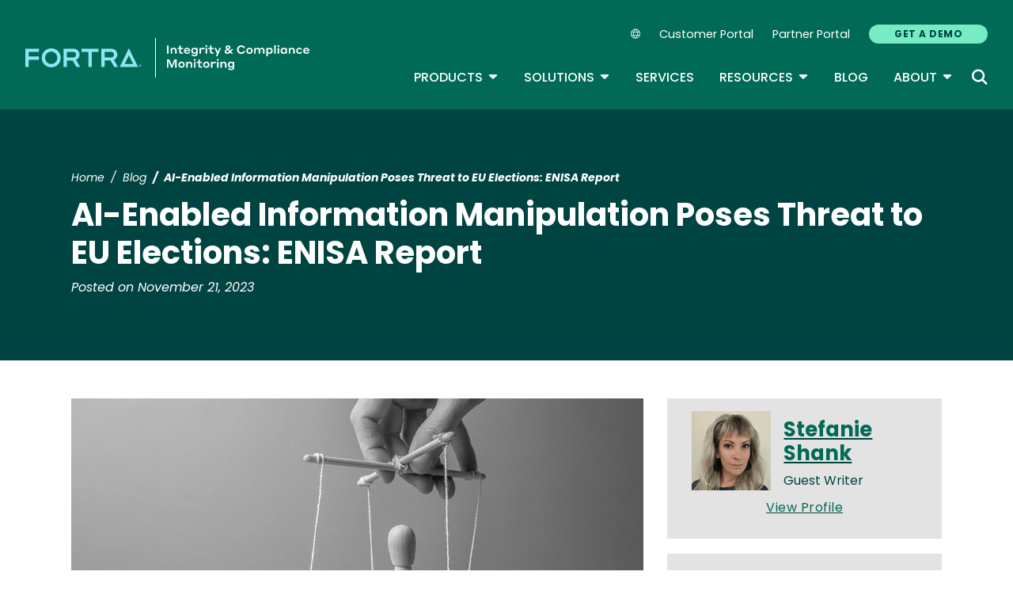

--- FILE ---
content_type: text/html; charset=UTF-8
request_url: https://www.tripwire.com/state-of-security/ai-enabled-information-manipulation-poses-threat-eu-elections-enisa-report
body_size: 14724
content:
<!DOCTYPE html>
<html lang="en" dir="ltr" prefix="og: https://ogp.me/ns#">
<head>
  <meta charset="utf-8" />
<meta name="description" content="ENISA&#039;s 11th Threat Landscape report, released on Oct 19, 2023, reveals rising threats from AI-enabled information manipulation to the integrity of the 2024 European elections." />
<meta name="robots" content="index, follow" />
<link rel="canonical" href="https://www.tripwire.com/state-of-security/ai-enabled-information-manipulation-poses-threat-eu-elections-enisa-report" />
<meta property="og:title" content="AI-Enabled Information Manipulation Poses Threat to EU Elections: ENISA Report" />
<meta property="og:description" content="ENISA&#039;s 11th Threat Landscape report, released on Oct 19, 2023, reveals rising threats from AI-enabled information manipulation to the integrity of the 2024 European elections." />
<meta property="og:image" content="https://www.tripwire.com/sites/default/files/styles/og_image/public/2023-10/ai-enabled-information-manipulation-poses-threat-to-eu-elections.jpg?itok=9ZkHBtuk" />
<meta property="og:image:type" content="image/jpeg" />
<meta property="og:image:width" content="1200" />
<meta property="og:image:height" content="678" />
<meta name="twitter:card" content="summary_large_image" />
<meta name="twitter:title" content="AI-Enabled Information Manipulation Poses Threat to EU Elections: ENISA Report" />
<meta name="twitter:description" content="ENISA&#039;s 11th Threat Landscape report, released on Oct 19, 2023, reveals rising threats from AI-enabled information manipulation to the integrity of the 2024 European elections." />
<meta name="twitter:image" content="https://www.tripwire.com/sites/default/files/styles/og_image/public/2023-10/ai-enabled-information-manipulation-poses-threat-to-eu-elections.jpg?itok=9ZkHBtuk" />
<meta name="Generator" content="Drupal 10 (https://www.drupal.org)" />
<meta name="MobileOptimized" content="width" />
<meta name="HandheldFriendly" content="true" />
<meta name="viewport" content="width=device-width, initial-scale=1, shrink-to-fit=no" />
<meta name="title" content="AI-Enabled Information Manipulation Poses Threat to EU Elections: ENISA Report | Tripwire" />
<meta name="contentgroup1" content="Tripwire" />
<meta name="contentgroup2" content="Tripwire" />
<script type="application/ld+json">{
    "@context": "https://schema.org",
    "@graph": [
        {
            "@context": "https://schema.org",
            "@type": "SiteNavigationElement",
            "@id": "#table-of-contents",
            "name": "Careers",
            "url": "https://www.fortra.com/about/careers"
        },
        {
            "@context": "https://schema.org",
            "@type": "SiteNavigationElement",
            "@id": "#table-of-contents",
            "name": "Newsroom",
            "url": "https://www.fortra.com/about/newsroom"
        },
        {
            "@context": "https://schema.org",
            "@type": "SiteNavigationElement",
            "@id": "#table-of-contents",
            "name": "Leadership",
            "url": "https://www.fortra.com/about/our-leadership-team"
        },
        {
            "@context": "https://schema.org",
            "@type": "SiteNavigationElement",
            "@id": "#table-of-contents",
            "name": "About",
            "url": "https://www.tripwire.com/about"
        },
        {
            "@context": "https://schema.org",
            "@type": "SiteNavigationElement",
            "@id": "#table-of-contents",
            "name": "About",
            "url": "https://www.tripwire.com/about"
        },
        {
            "@context": "https://schema.org",
            "@type": "SiteNavigationElement",
            "@id": "#table-of-contents",
            "name": "Partners",
            "url": "https://www.tripwire.com/about/partner"
        },
        {
            "@context": "https://schema.org",
            "@type": "SiteNavigationElement",
            "@id": "#table-of-contents",
            "name": "Contact Us",
            "url": "https://www.tripwire.com/contact-us"
        },
        {
            "@context": "https://schema.org",
            "@type": "SiteNavigationElement",
            "@id": "#table-of-contents",
            "name": "Industries",
            "url": "https://www.tripwire.com/industries"
        },
        {
            "@context": "https://schema.org",
            "@type": "SiteNavigationElement",
            "@id": "#table-of-contents",
            "name": "Products",
            "url": "https://www.tripwire.com/products"
        },
        {
            "@context": "https://schema.org",
            "@type": "SiteNavigationElement",
            "@id": "#table-of-contents",
            "name": "View all products",
            "url": "https://www.tripwire.com/products"
        },
        {
            "@context": "https://schema.org",
            "@type": "SiteNavigationElement",
            "@id": "#table-of-contents",
            "name": "Tripwire Enterprise",
            "url": "https://www.tripwire.com/products/tripwire-enterprise"
        },
        {
            "@context": "https://schema.org",
            "@type": "SiteNavigationElement",
            "@id": "#table-of-contents",
            "name": "Tripwire ExpertOps",
            "url": "https://www.tripwire.com/products/tripwire-expertops"
        },
        {
            "@context": "https://schema.org",
            "@type": "SiteNavigationElement",
            "@id": "#table-of-contents",
            "name": "Tripwire IP360",
            "url": "https://www.tripwire.com/products/tripwire-ip360"
        },
        {
            "@context": "https://schema.org",
            "@type": "SiteNavigationElement",
            "@id": "#table-of-contents",
            "name": "Tripwire LogCenter",
            "url": "https://www.tripwire.com/products/tripwire-logcenter"
        },
        {
            "@context": "https://schema.org",
            "@type": "SiteNavigationElement",
            "@id": "#table-of-contents",
            "name": "Resources",
            "url": "https://www.tripwire.com/resources"
        },
        {
            "@context": "https://schema.org",
            "@type": "SiteNavigationElement",
            "@id": "#table-of-contents",
            "name": "View all resources",
            "url": "https://www.tripwire.com/resources"
        },
        {
            "@context": "https://schema.org",
            "@type": "SiteNavigationElement",
            "@id": "#table-of-contents",
            "name": "Upcoming Events",
            "url": "https://www.tripwire.com/resources?f%5B0%5D=type%3A1333&amp;f%5B1%5D=type%3A1340&amp;f%5B2%5D=type%3A1341"
        },
        {
            "@context": "https://schema.org",
            "@type": "SiteNavigationElement",
            "@id": "#table-of-contents",
            "name": "Case Studies",
            "url": "https://www.tripwire.com/resources?f%5B0%5D=type%3A1334"
        },
        {
            "@context": "https://schema.org",
            "@type": "SiteNavigationElement",
            "@id": "#table-of-contents",
            "name": "Datasheets",
            "url": "https://www.tripwire.com/resources?f%5B0%5D=type%3A1335"
        },
        {
            "@context": "https://schema.org",
            "@type": "SiteNavigationElement",
            "@id": "#table-of-contents",
            "name": "Guides",
            "url": "https://www.tripwire.com/resources?f%5B0%5D=type%3A1337"
        },
        {
            "@context": "https://schema.org",
            "@type": "SiteNavigationElement",
            "@id": "#table-of-contents",
            "name": "On-Demand Webinars",
            "url": "https://www.tripwire.com/resources?f%5B1%5D=type%3A1339&amp;f%5B2%5D=type%3A1342"
        },
        {
            "@context": "https://schema.org",
            "@type": "SiteNavigationElement",
            "@id": "#table-of-contents",
            "name": "Services",
            "url": "https://www.tripwire.com/services"
        },
        {
            "@context": "https://schema.org",
            "@type": "SiteNavigationElement",
            "@id": "#table-of-contents",
            "name": "Training",
            "url": "https://www.tripwire.com/services/training"
        },
        {
            "@context": "https://schema.org",
            "@type": "SiteNavigationElement",
            "@id": "#table-of-contents",
            "name": "Solutions",
            "url": "https://www.tripwire.com/solutions"
        },
        {
            "@context": "https://schema.org",
            "@type": "SiteNavigationElement",
            "@id": "#table-of-contents",
            "name": "View all solutions",
            "url": "https://www.tripwire.com/solutions"
        },
        {
            "@context": "https://schema.org",
            "@type": "SiteNavigationElement",
            "@id": "#table-of-contents",
            "name": "Cloud",
            "url": "https://www.tripwire.com/solutions/cloud-cybersecurity"
        },
        {
            "@context": "https://schema.org",
            "@type": "SiteNavigationElement",
            "@id": "#table-of-contents",
            "name": "Compliance",
            "url": "https://www.tripwire.com/solutions/compliance"
        },
        {
            "@context": "https://schema.org",
            "@type": "SiteNavigationElement",
            "@id": "#table-of-contents",
            "name": "File Integrity and Change Monitoring",
            "url": "https://www.tripwire.com/solutions/file-integrity-and-change-monitoring"
        },
        {
            "@context": "https://schema.org",
            "@type": "SiteNavigationElement",
            "@id": "#table-of-contents",
            "name": "Security Configuration Management",
            "url": "https://www.tripwire.com/solutions/security-configuration-management"
        },
        {
            "@context": "https://schema.org",
            "@type": "SiteNavigationElement",
            "@id": "#table-of-contents",
            "name": "Vulnerability Management",
            "url": "https://www.tripwire.com/solutions/vulnerability-and-risk-management"
        },
        {
            "@context": "https://schema.org",
            "@type": "SiteNavigationElement",
            "@id": "#table-of-contents",
            "name": "Blog",
            "url": "https://www.tripwire.com/state-of-security"
        },
        {
            "@context": "https://schema.org",
            "@type": "SiteNavigationElement",
            "@id": "#table-of-contents",
            "name": "Customer Portal",
            "url": "https://customers.tripwire.com/customers"
        },
        {
            "@context": "https://schema.org",
            "@type": "SiteNavigationElement",
            "@id": "#table-of-contents",
            "name": "Partner Portal",
            "url": "https://partners.tripwire.com/partners/"
        },
        {
            "@context": "https://schema.org",
            "@type": "SiteNavigationElement",
            "@id": "#table-of-contents",
            "name": "GET A DEMO",
            "url": "https://www.tripwire.com/demo"
        }
    ]
}</script>
<meta http-equiv="x-ua-compatible" content="ie=edge" />
<script type="application/ld+json">{
    "@context": "https://schema.org/",
    "@type": "BlogPosting",
    "mainEntityOfPage": {
        "@type": "WebPage",
        "id": "https://www.tripwire.com/state-of-security/ai-enabled-information-manipulation-poses-threat-eu-elections-enisa-report"
    },
    "headline": "AI-Enabled Information Manipulation Poses Threat to EU Elections: ENISA Report | Tripwire",
    "description": "ENISA's 11th Threat Landscape report, released on Oct 19, 2023, reveals rising threats from AI-enabled information manipulation to the integrity of the 2024 European elections.",
    "image": "https://www.tripwire.com/sites/default/files/styles/og_image/public/2023-10/ai-enabled-information-manipulation-poses-threat-to-eu-elections.jpg?itok=9ZkHBtuk",
    "author": [
        {
            "@type": "Person",
            "name": "Stefanie Shank",
            "url": "https://www.tripwire.com/profile/stefanie-shank"
        }
    ],
    "datePublished": "2023-11-21",
    "dateModified": "2023-11-21"
}</script>
<script type="application/ld+json">{
    "@context": "https://schema.org",
    "@type": "BreadcrumbList",
    "itemListElement": [
        {
            "@type": "ListItem",
            "position": 1,
            "name": "Home",
            "item": "https://www.tripwire.com/"
        },
        {
            "@type": "ListItem",
            "position": 2,
            "name": "Blog",
            "item": "https://www.tripwire.com/state-of-security"
        },
        {
            "@type": "ListItem",
            "position": 3,
            "name": "AI-Enabled Information Manipulation Poses Threat To EU Elections: ENISA Report"
        }
    ]
}</script>
<link rel="icon" href="/themes/custom/tripwire/favicon.ico" type="image/vnd.microsoft.icon" />
<link rel="alternate" hreflang="en" href="https://www.tripwire.com/state-of-security/ai-enabled-information-manipulation-poses-threat-eu-elections-enisa-report" />

    <link rel="icon" href="/themes/custom/fortra_parent_2022/favicon.ico" sizes="any"> <!-- REVISED (Nov 8)! -->
  <link rel="icon" href="/themes/custom/fortra_parent_2022/favicon.svg" type="image/svg+xml">
  <link rel="apple-touch-icon" href="/themes/custom/fortra_parent_2022/apple-touch-icon.png"/>
  <link rel="manifest" href="/themes/custom/fortra_parent_2022/manifest.json">
      <title>AI-Enabled Information Manipulation Poses Threat to EU Elections: ENISA Report | Tripwire</title>
    <link rel="stylesheet" media="all" href="/sites/default/files/css/css_f3u2xYHrIMk9sVSyPWbNdm7yDw9SWa1KzUdJF2iFY1I.css?delta=0&amp;language=en&amp;theme=tripwire&amp;include=[base64]" />
<link rel="stylesheet" media="all" href="/sites/default/files/css/css_YnnL64ZITYyE_9alqUgso497UvLQCpf_ukx7AP5_diE.css?delta=1&amp;language=en&amp;theme=tripwire&amp;include=[base64]" />
<link rel="stylesheet" media="print" href="/sites/default/files/css/css_-rNOw7bQYTvAD3dm4x7y7_kIyt7tH4C6XXWiyYEQ8wU.css?delta=2&amp;language=en&amp;theme=tripwire&amp;include=[base64]" />
<link rel="stylesheet" media="all" href="/sites/default/files/css/css_GUAUBtjI2fak2YcXeRM1TRCjAofmVEkByJsk9oUpXFs.css?delta=3&amp;language=en&amp;theme=tripwire&amp;include=[base64]" />

   
    <!-- VWO start -->
<link rel="preconnect" href="https://dev.visualwebsiteoptimizer.com" />
<script type="text/javascript" id="vwoCode"></script>
<!-- VWO end -->
<!-- TrustArc tag start -->
<div id="consent_blackbar"></div>
<script async="async" src="https://consent.trustarc.com/notice?domain=helpsystems.com&c=teconsent&gtm=1&js=nj&noticeType=bb&text=true&pn=2&cookieLink=https://www.fortra.com/cookie-policy&privacypolicylink=https://www.fortra.com/privacy-policy" crossorigin=""></script>
<script>
    var __dispatched__ = {};
    // Map of previously dispatched preference levels
    /* First step is to register with the CM API to receive callbacks when a
       preference update occurs. You must wait for the CM API
       (PrivacyManagerAPI object) to exist on the page before registering.
    */
    var __i__ = self.postMessage && setInterval(function () {
      if (self.PrivacyManagerAPI && __i__) {
        var apiObject = {
          PrivacyManagerAPI: {
            action: "getConsentDecision",
            timestamp: new Date().getTime(),
            self: self.location.host
          }
        };
        self.top.postMessage(JSON.stringify(apiObject), "*");
        __i__ = clearInterval(__i__);
      }
    }, 50);
    /*
      Callbacks will occur in the form of a PostMessage event.
      This code listens for the appropriately formatted PostMessage event,
      gets the new consent decision, and then pushes the events into the GTM framework. Once the event is submitted, that consent decision is marked in the 'dispatched' map so it does not occur more than once.
    */
    self.addEventListener("message", function (e, d) {
      try {
        if (e.data && (d = JSON.parse(e.data)) && (d = d.PrivacyManagerAPI) && d.capabilities && d.action == "getConsentDecision") {
          var newDecision = self.PrivacyManagerAPI.callApi("getGDPRConsentDecision", self.location.host).consentDecision;
          newDecision && newDecision.forEach(function (label) {
            if (! __dispatched__[label]) {
              self.dataLayer && self.dataLayer.push({
                "event": "GDPR Pref Allows " + label
              });
              __dispatched__[label] = 1;
            }
          });
        }
      } catch (xx) { /** not a cm api message **/
      }
    });

    self.addEventListener("message", function(e, d) {
      var notice_behavior = getCookie('notice_behavior');
      var cmapi_cookie_privacy = getCookie('cmapi_cookie_privacy');
      if ((notice_behavior.indexOf('us') > -1 && (document.cookie.indexOf('cmapi_cookie_privacy') < 0 || cmapi_cookie_privacy.indexOf(2) > -1))
          || (notice_behavior.indexOf('eu') > -1 && cmapi_cookie_privacy.indexOf(2) > -1)) {
          vwoConsent();
      }
    });

    function getCookie(cname) {
      let name = cname + "=";
      let decodedCookie = decodeURIComponent(document.cookie);
      let ca = decodedCookie.split(';');
      for(let i = 0; i <ca.length; i++) {
        let c = ca[i];
        while (c.charAt(0) == ' ') {
          c = c.substring(1);
        }
        if (c.indexOf(name) == 0) {
          return c.substring(name.length, c.length);
        }
      }
      return "";
    }

    function vwoConsent(){
      window._vwo_code || (function() {
      var account_id=697207,
      version=2.1,
      settings_tolerance=2000,
      hide_element='body',
      hide_element_style = 'opacity:0 !important;filter:alpha(opacity=0) !important;background:none !important',
      /* DO NOT EDIT BELOW THIS LINE */
      f=false,w=window,d=document,v=d.querySelector('#vwoCode'),cK='_vwo_'+account_id+'_settings',cc={};try{var c=JSON.parse(localStorage.getItem('_vwo_'+account_id+'_config'));cc=c&&typeof c==='object'?c:{}}catch(e){}var stT=cc.stT==='session'?w.sessionStorage:w.localStorage;code={nonce:v&&v.nonce,use_existing_jquery:function(){return typeof use_existing_jquery!=='undefined'?use_existing_jquery:undefined},library_tolerance:function(){return typeof library_tolerance!=='undefined'?library_tolerance:undefined},settings_tolerance:function(){return cc.sT||settings_tolerance},hide_element_style:function(){return'{'+(cc.hES||hide_element_style)+'}'},hide_element:function(){if(performance.getEntriesByName('first-contentful-paint')[0]){return''}return typeof cc.hE==='string'?cc.hE:hide_element},getVersion:function(){return version},finish:function(e){if(!f){f=true;var t=d.getElementById('_vis_opt_path_hides');if(t)t.parentNode.removeChild(t);if(e)(new Image).src='https://dev.visualwebsiteoptimizer.com/ee.gif?a='+account_id+e}},finished:function(){return f},addScript:function(e){var t=d.createElement('script');t.type='text/javascript';if(e.src){t.src=e.src}else{t.text=e.text}v&&t.setAttribute('nonce',v.nonce);d.getElementsByTagName('head')[0].appendChild(t)},load:function(e,t){var n=this.getSettings(),i=d.createElement('script'),r=this;t=t||{};if(n){i.textContent=n;d.getElementsByTagName('head')[0].appendChild(i);if(!w.VWO||VWO.caE){stT.removeItem(cK);r.load(e)}}else{var o=new XMLHttpRequest;o.open('GET',e,true);o.withCredentials=!t.dSC;o.responseType=t.responseType||'text';o.onload=function(){if(t.onloadCb){return t.onloadCb(o,e)}if(o.status===200||o.status===304){_vwo_code.addScript({text:o.responseText})}else{_vwo_code.finish('&e=loading_failure:'+e)}};o.onerror=function(){if(t.onerrorCb){return t.onerrorCb(e)}_vwo_code.finish('&e=loading_failure:'+e)};o.send()}},getSettings:function(){try{var e=stT.getItem(cK);if(!e){return}e=JSON.parse(e);if(Date.now()>e.e){stT.removeItem(cK);return}return e.s}catch(e){return}},init:function(){if(d.URL.indexOf('__vwo_disable__')>-1)return;var e=this.settings_tolerance();w._vwo_settings_timer=setTimeout(function(){_vwo_code.finish();stT.removeItem(cK)},e);var t;if(this.hide_element()!=='body'){t=d.createElement('style');var n=this.hide_element(),i=n?n+this.hide_element_style():'',r=d.getElementsByTagName('head')[0];t.setAttribute('id','_vis_opt_path_hides');v&&t.setAttribute('nonce',v.nonce);t.setAttribute('type','text/css');if(t.styleSheet)t.styleSheet.cssText=i;else t.appendChild(d.createTextNode(i));r.appendChild(t)}else{t=d.getElementsByTagName('head')[0];var i=d.createElement('div');i.style.cssText='z-index: 2147483647 !important;position: fixed !important;left: 0 !important;top: 0 !important;width: 100% !important;height: 100% !important;background: white !important;display: block !important;';i.setAttribute('id','_vis_opt_path_hides');i.classList.add('_vis_hide_layer');t.parentNode.insertBefore(i,t.nextSibling)}var o=window._vis_opt_url||d.URL,s='https://dev.visualwebsiteoptimizer.com/j.php?a='+account_id+'&u='+encodeURIComponent(o)+'&vn='+version;if(w.location.search.indexOf('_vwo_xhr')!==-1){this.addScript({src:s})}else{this.load(s+'&x=true')}}};w._vwo_code=code;code.init();})();
    }
</script>
      <!-- start Omniconvert.com code -->
      
  <!-- Content Group 1 -->
   <!-- End Content Group 2 -->
    <!-- Google Tag Manager start -->
  <script>(function(w,d,s,l,i){w[l]=w[l]||[];w[l].push({'gtm.start':new Date().getTime(),event:'gtm.js'});var f=d.getElementsByTagName(s)[0],j=d.createElement(s),dl=l!='dataLayer'?'&l='+l:'';j.async=true;j.src='https://www.googletagmanager.com/gtm.js?id='+i+dl;f.parentNode.insertBefore(j,f);})(window,document,'script','dataLayer','GTM-NMS49C8');</script>
  <!-- Google Tag Manager end -->
      <script type="module" src="https://unpkg.com/@splinetool/viewer@1.9.85/build/spline-viewer.js"></script>
</head>
<body class="layout-no-sidebars page-node-29992 path-node node--type-blog">
    <!-- Google Tag Manager (noscript) -->
  <noscript>
    <iframe src="https://www.googletagmanager.com/ns.html?id=GTM-NMS49C8" height="0" width="0" style="display:none;visibility:hidden"></iframe>
  </noscript>
  <!-- End Google Tag Manager (noscript) -->
    <a href="#main-content" class="visually-hidden focusable skip-link">
    Skip to main content
  </a>
  
    <div class="dialog-off-canvas-main-canvas" data-off-canvas-main-canvas>
    <div id="page-wrapper">
  <div id="page">
    <header id="header" class="header" role="banner" aria-label="Site header">
              <nav class="navbar navbar-expand-xl">
          <div class="logo_container">
								<!--<span class="logo_helper"></span>-->
            <a href="/" title="Home">
              <span class="fortra-logo base-logo">
									<img width="150" height="24" src="https://static.fortra.com/fortra-global-assets/fortra-logo-full.svg?l=893482883" alt="Fortra" class="logo-full">
									<img src="https://static.fortra.com/fortra-global-assets/fortra-logo-small.svg?l=1623365876" alt="Data Classification" data-height-percentage="54" class="logo-small">
							</span>
              <span class="site-logo base-logo">
                                                <img width="180" height="50" src="/themes/custom/tripwire/images/fta-integrity-and-compliance-monitoring-light.svg" alt="Integrity and Compliance Monitoring"/>
              </span>
            </a>
          </div>

          <div class="d-flex d-xl-none">
            <div class="language-switcher-language-url block block-language block-language-blocklanguage-interface" id="block-hs-languageswitcher" role="navigation">
  
    
      <div class="content">
      
<div class="dropdown">
  <div class="dropdown-toggle language-toggle" type="button" id="language-switcher" data-toggle="dropdown" aria-expanded="false">
    <i class="fa-sharp fa-light fa-globe"></i>
  </div>
  <div class="dropdown-menu" aria-labelledby="language-switcher"><span hreflang="en" data-drupal-link-system-path="node/29992" class="en dropdown-item is-active" aria-current="page"><a href="/state-of-security/ai-enabled-information-manipulation-poses-threat-eu-elections-enisa-report" class="language-link is-active" hreflang="en" data-drupal-link-system-path="node/29992" aria-current="page">EN</a></span><span></span><span></span><span></span><span></span><span></span></div>
</div>

    </div>
  </div>

          </div>

          <button class="navbar-toggler col-2 col-md-1" type="button" data-toggle="collapse" data-target="#navbarCollapse" aria-controls="navbarCollapse" aria-expanded="false" aria-label="Toggle navigation">
            <span class="navbar-toggler-icon"></span>
            <span class="navbar-toggler-close"><i class="fa-sharp fa-times" aria-hidden="true"></i></span>
          </button>
          <div class="collapse navbar-collapse ml-auto" id="navbarCollapse">
            <div class="header-menus d-flex flex-fill flex-column align-items-start align-items-xl-end">
                              <div class="ml-auto d-none d-xl-block">
                          <section class="region region-secondary-menu ml-xl-auto d-none d-xl-flex flex-row col-12 flex-wrap align-items-center">
      <div class="language-switcher-language-url block block-language block-language-blocklanguage-interface" id="block-hs-languageswitcher" role="navigation">
  
    
      <div class="content">
      
<div class="dropdown">
  <div class="dropdown-toggle language-toggle" type="button" id="language-switcher" data-toggle="dropdown" aria-expanded="false">
    <i class="fa-sharp fa-light fa-globe"></i>
  </div>
  <div class="dropdown-menu" aria-labelledby="language-switcher"><span hreflang="en" data-drupal-link-system-path="node/29992" class="en dropdown-item is-active" aria-current="page"><a href="/state-of-security/ai-enabled-information-manipulation-poses-threat-eu-elections-enisa-report" class="language-link is-active" hreflang="en" data-drupal-link-system-path="node/29992" aria-current="page">EN</a></span><span></span><span></span><span></span><span></span><span></span></div>
</div>

    </div>
  </div>
    <nav role="navigation" aria-labelledby="block-secondarynavigation-menu" id="block-secondarynavigation" class="block block-menu navigation menu--secondary-navigation main-menu navbar navbar-expand-xl">
            
  <div class="sr-only" id="block-secondarynavigation-menu">Secondary Navigation</div>
  

        
              <ul region="secondary_menu" class="clearfix nav">
        
                                <li class="nav-item">
                                          
                      <a href="https://customers.tripwire.com/customers" target="_blank" class="nav-link">Customer Portal</a>
                        </li>
    
                                <li class="nav-item">
                                          
                      <a href="https://partners.tripwire.com/partners/" target="_blank" class="nav-link">Partner Portal</a>
                        </li>
    
                                <li class="nav-item">
                                          
                      <a href="/demo" class="btn btn-primary nav-link btn btn-primary" data-drupal-link-system-path="node/24236">GET A DEMO</a>
                        </li>
        </ul>
  


  </nav>

    </section>
    
                                  </div>

                <div class="header-primary ml-xl-auto d-flex flex-column flex-xl-row col-12 justify-content-xl-end">
                    <div id="block-fortramainmenu" class="block block-fortra-core block-fortra-main-menu-block">
  
    
      <div class="content">
              <ul region="primary_menu" class="clearfix main-navigation--nav nav navbar-nav menu-level-">
  
                          
      
      <li class="fmHasChildren nav-item menu-name-products expanded dropdown">
                          
        
                              <div class="btn-group">
    <button id="mlc-2e2a1a56-1652-478b-a8af-dc26b9fdc965" type="button" class="nav-link dropdown-toggle dropdown-toggle-split" data-toggle="dropdown" aria-haspopup="true" aria-expanded="false">
    Products
    <span class="sr-only">Toggle Dropdown</span>
    </button>
            <ul class="dropdown-menu menu-level-1">
  
                          
      
      <li class="dropdown-item">
        
        
                  <a href="/products/tripwire-enterprise" data-drupal-link-system-path="node/29512">Tripwire Enterprise</a>
                </li>
                              
      
      <li class="dropdown-item">
        
        
                  <a href="/products/tripwire-expertops" data-drupal-link-system-path="node/24242">Tripwire ExpertOps</a>
                </li>
                              
      
      <li class="dropdown-item">
        
        
                  <a href="/products/tripwire-ip360" data-drupal-link-system-path="node/24240">Tripwire IP360</a>
                </li>
                              
      
      <li class="dropdown-item">
        
        
                  <a href="/products/tripwire-logcenter" data-drupal-link-system-path="node/24720">Tripwire LogCenter</a>
                </li>
                              
      
      <li class="dropdown-item">
        
        
                  <a href="/products" class="fmButton" data-drupal-link-system-path="node/24239">View all products</a>
                </li>
        </ul>

  </div>

                </li>
                              
      
      <li class="fmHasChildren nav-item menu-name-solutions expanded dropdown">
                          
        
                              <div class="btn-group">
    <button id="mlc-5f27bde2-36da-4cd4-8985-a66f48260dbc" type="button" class="nav-link dropdown-toggle dropdown-toggle-split" data-toggle="dropdown" aria-haspopup="true" aria-expanded="false">
    Solutions
    <span class="sr-only">Toggle Dropdown</span>
    </button>
            <ul class="dropdown-menu menu-level-1">
  
                          
      
      <li class="dropdown-item">
        
        
                  <a href="/solutions/security-configuration-management" data-drupal-link-system-path="node/24269">Security Configuration Management</a>
                </li>
                              
      
      <li class="dropdown-item">
        
        
                  <a href="/solutions/file-integrity-and-change-monitoring" data-drupal-link-system-path="node/24285">File Integrity and Change Monitoring</a>
                </li>
                              
      
      <li class="dropdown-item">
        
        
                  <a href="/solutions/vulnerability-and-risk-management" data-drupal-link-system-path="node/24713">Vulnerability Management</a>
                </li>
                              
      
      <li class="dropdown-item">
        
        
                  <a href="/solutions/cloud-cybersecurity" data-drupal-link-system-path="node/24284">Cloud</a>
                </li>
                              
      
      <li class="dropdown-item">
        
        
                  <a href="/solutions/compliance" data-drupal-link-system-path="node/24686">Compliance</a>
                </li>
                              
      
      <li class="dropdown-item">
        
        
                  <a href="/industries" data-drupal-link-system-path="node/24289">Industries</a>
                </li>
                              
      
      <li class="dropdown-item">
        
        
                  <a href="/solutions" class="fmButton" data-drupal-link-system-path="node/24259">View all solutions</a>
                </li>
        </ul>

  </div>

                </li>
                              
      
      <li class="nav-item menu-name-services">
                          
        
                  <a href="/services" class="nav-link" data-drupal-link-system-path="node/24670">Services</a>
                </li>
                              
      
      <li class="fmHasChildren nav-item menu-name-resources expanded dropdown">
                          
        
                              <div class="btn-group">
    <button id="mlc-46144f54-7f55-4d11-9586-77e0a00a789b" type="button" class="nav-link dropdown-toggle dropdown-toggle-split" data-toggle="dropdown" aria-haspopup="true" aria-expanded="false">
    Resources
    <span class="sr-only">Toggle Dropdown</span>
    </button>
            <ul class="dropdown-menu menu-level-1">
  
                          
      
      <li class="dropdown-item">
        
        
                  <a href="/resources?f%5B0%5D=type%3A1333&amp;f%5B1%5D=type%3A1340&amp;f%5B2%5D=type%3A1341" data-drupal-link-query="{&quot;f&quot;:[&quot;type:1333&quot;,&quot;type:1340&quot;,&quot;type:1341&quot;]}" data-drupal-link-system-path="resources">Upcoming Events</a>
                </li>
                              
      
      <li class="dropdown-item">
        
        
                  <a href="/resources?f%5B1%5D=type%3A1339&amp;f%5B2%5D=type%3A1342" data-drupal-link-query="{&quot;f&quot;:{&quot;1&quot;:&quot;type:1339&quot;,&quot;2&quot;:&quot;type:1342&quot;}}" data-drupal-link-system-path="resources">On-Demand Webinars</a>
                </li>
                              
      
      <li class="dropdown-item">
        
        
                  <a href="/resources?f%5B0%5D=type%3A1335" data-drupal-link-query="{&quot;f&quot;:[&quot;type:1335&quot;]}" data-drupal-link-system-path="resources">Datasheets</a>
                </li>
                              
      
      <li class="dropdown-item">
        
        
                  <a href="/resources?f%5B0%5D=type%3A1334" data-drupal-link-query="{&quot;f&quot;:[&quot;type:1334&quot;]}" data-drupal-link-system-path="resources">Case Studies</a>
                </li>
                              
      
      <li class="dropdown-item">
        
        
                  <a href="/resources?f%5B0%5D=type%3A1337" data-drupal-link-query="{&quot;f&quot;:[&quot;type:1337&quot;]}" data-drupal-link-system-path="resources">Guides</a>
                </li>
                              
      
      <li class="dropdown-item">
        
        
                  <a href="/services/training" data-drupal-link-system-path="node/24680">Training</a>
                </li>
                              
      
      <li class="dropdown-item">
        
        
                  <a href="/resources" class="fmButton" data-drupal-link-system-path="resources">View all resources</a>
                </li>
        </ul>

  </div>

                </li>
                              
      
      <li class="nav-item menu-name-blog">
                          
        
                  <a href="/state-of-security" class="nav-link" data-drupal-link-system-path="blog">Blog</a>
                </li>
                              
      
      <li class="fmHasChildren nav-item menu-name-about expanded dropdown">
                          
        
                              <div class="btn-group">
    <button id="mlc-afa1d418-2f82-498b-90c4-57929e72c84a" type="button" class="nav-link dropdown-toggle dropdown-toggle-split" data-toggle="dropdown" aria-haspopup="true" aria-expanded="false">
    About
    <span class="sr-only">Toggle Dropdown</span>
    </button>
            <ul class="dropdown-menu menu-level-1">
  
                          
      
      <li class="dropdown-item">
        
        
                  <a href="/about" data-drupal-link-system-path="node/24272">About</a>
                </li>
                              
      
      <li class="dropdown-item">
        
        
                  <a href="https://www.fortra.com/about/careers" class="external">Careers</a>
                </li>
                              
      
      <li class="dropdown-item">
        
        
                  <a href="https://www.fortra.com/about/our-leadership-team" class="external">Leadership</a>
                </li>
                              
      
      <li class="dropdown-item">
        
        
                  <a href="https://www.fortra.com/about/newsroom" target="_blank" class="external">Newsroom</a>
                </li>
                              
      
      <li class="dropdown-item">
        
        
                  <a href="/about/partner" data-drupal-link-system-path="node/24274">Partners</a>
                </li>
                              
      
      <li class="dropdown-item">
        
        
                  <a href="/contact-us" data-drupal-link-system-path="node/24282">Contact Us</a>
                </li>
        </ul>

  </div>

                </li>
        </ul>




    </div>
  </div>
<div class="views-exposed-form bef-exposed-form block block-views block-views-exposed-filter-blocksite-search-page-1" data-bef-auto-submit-full-form="" data-bef-auto-submit="" data-bef-auto-submit-delay="500" data-drupal-selector="views-exposed-form-site-search-page-1" id="block-exposed-site-search">
      <div class="content searchbar-form">
      
<form action="/search" method="get" id="views-exposed-form-site-search-page-1" accept-charset="UTF-8">
  <div class="form-row">
  



          <fieldset class="js-form-item js-form-type-textfield form-type-textfield js-form-item-keys form-item-keys form-no-label form-group">
          <label for="edit-keys" class="sr-only">Keywords</label>
                    <input data-bef-auto-submit-exclude="" placeholder="Search for keywords" data-drupal-selector="edit-keys" type="text" id="edit-keys" name="keys" value="" size="30" maxlength="128" class="form-control" />

                      </fieldset>




          <fieldset class="js-form-item js-form-type-select form-type-select js-form-item-sort-bef-combine form-item-sort-bef-combine form-no-label form-group">
          <label for="edit-sort-bef-combine" class="sr-only">Sort</label>
                    
<select class="form-control form-select" data-drupal-selector="edit-sort-bef-combine" id="edit-sort-bef-combine" name="sort_bef_combine"><option value="search_api_relevance_DESC" selected="selected">Best match</option><option value="published_at_DESC">Newest first</option><option value="published_at_ASC">Oldest first</option><option value="title_ASC">Title A-Z</option><option value="title_DESC">Title Z-A</option></select>
                      </fieldset>
<div data-drupal-selector="edit-actions" class="form-actions js-form-wrapper form-group" id="edit-actions"><input data-bef-auto-submit-click="" class="search-button button js-form-submit form-submit btn btn-primary form-control" data-drupal-selector="edit-submit-site-search" type="submit" id="edit-submit-site-search" value="" data-bef-auto-submit-exclude="" />
</div>

</div>

</form>

    </div>
    <div class="searchbar-icon"><i class="fa-sharp fa-search" aria-hidden="true"></i></div>
  </div>


                                  </div>
                          </div>
          </div>
        </nav>
          </header>

    <div id="main-wrapper" class="layout-main-wrapper clearfix">
      <div id="main" class="main">
      


      
  <!--Header type = "header-5"-->
                <header  class="jumbotron jumbotron-fluid header-5 bg-4" style="">
                            <div class="container-md">
            <div class="row">
                          <div class="col-sm-12">
                                          <div class="breadcrumbs-wrapper">

  <nav role="navigation" aria-label="breadcrumb">
    <ol class="breadcrumb">
                  <li class="breadcrumb-item">
          <a href="/">Home</a>
        </li>
                        <li class="breadcrumb-item">
          <a href="/state-of-security">Blog</a>
        </li>
                        <li class="breadcrumb-item active">
          AI-Enabled Information Manipulation Poses Threat to EU Elections: ENISA Report
        </li>
              </ol>
  </nav>
</div>
                            <h1 class="node__title h2">
            <div class="field field--name-field-header-title field--type-string field--label-hidden field__item">AI-Enabled Information Manipulation Poses Threat to EU Elections: ENISA Report</div>
      </h1>
              <div class="lead"></div>
                                                <div class="pb-3">
                                                                <em>Posted on November 21, 2023</em>
                                          
                                      </div>
                                <div class="lead"></div>
              </div>
                              <div class="col-sm-4"></div>
                          </div>
          </div>
              </header>
      <!-- progress bar - currently shows only for product page-->
      <div class="progress-bar-container">
        <div class="progress-bar"></div>
      </div>
      



  
  <div class="container-fluid">
    <div class="row row-offcanvas row-offcanvas-left clearfix">
      <main class="main-content col order-last" id="content" role="main">
                  <a id="main-content" tabindex="-1"></a>
                                 <div data-drupal-messages-fallback class="hidden"></div>
<div id="block-hs-content" class="block block-system block-system-main-block">
  
    
      <div class="content">
      

<article class="node node--type-blog node--view-mode-full article-sidebar clearfix">
    <div class="node__content clearfix d-flex flex-lg-row flex-md-column">
        <div class="node-content-container container">

      <div class="row">
 
                                <div class="col-lg-8" id="toc-content">
                                          

                    <div class="field field--name-body field--type-text-with-summary field--label-hidden section field__item"><div class="align-center media-default">
  
  
  <div class="field field--name-field-media-image field--type-image field--label-visually_hidden">
    <div class="field__label visually-hidden">Image</div>
              <div class="field__item">  <img loading="lazy" src="/sites/default/files/2023-10/ai-enabled-information-manipulation-poses-threat-to-eu-elections.jpg" width="1200" height="628" alt="AI-Enabled Information Manipulation Poses Threat to EU Elections: ENISA Report">

</div>
          </div>

</div>


<p>Amid growing concerns about the integrity of upcoming European elections in 2024, the 11th edition of the <a href="https://www.enisa.europa.eu/publications/enisa-threat-landscape-2023" rel="noopener" target="_blank">Threat Landscape report by the European Union Agency for Cybersecurity (ENISA)</a>, released on October 19, 2023, reveals alarming findings about the rising threats posed by AI-enabled information manipulation.</p>

<h2><a name="_7cnw1o1356fh"></a>Key Insights</h2>

<p>The ENISA Threat Landscape report for 2023 paints a concerning picture of the cybersecurity landscape as Europe prepares for crucial elections in 2024. Over the reporting period, from July 2022 to June 2023, ENISA recorded a substantial 2,580 incidents, with an additional 220 targeting multiple EU Member States.</p>

<p>Public administrations were the focus of 19% of these attacks, while health sectors bore 8% of the brunt. However, interdependencies among sectors created a cascading effect, with a single event frequently impacting multiple sectors simultaneously. Manufacturing, transport, and finance sectors collectively accounted for 6% of all recorded incidents, underscoring the broad-reaching nature of cyber threats.</p>

<h2><a name="_36kiiundj9yf"></a>Social Engineering and Information Manipulation Impacts</h2>

<p>The report's spotlight also reveals a disturbing trend in <a data-entity-substitution="canonical" data-entity-type="node" data-entity-uuid="2d834643-b3f9-40b1-839f-ef31fe7efbaf" href="/state-of-security/5-social-engineering-attacks-to-watch-out-for" rel="noopener" target="_blank" title="Social Engineering: Definition &amp; 6 Attack Types ">social engineering</a> and information manipulation campaigns. Social engineering incidents targeted the general public (30%), public administration (18%), and various sectors (8%). Information manipulation campaigns, however, primarily targeted individuals (47%) and public administration (29%), with defense and media/entertainment sectors also in their crosshairs. These campaigns pose significant threats to election processes, highlighting the need for heightened vigilance in safeguarding the integrity of democratic systems amidst evolving cyber threats.</p>

<h2><a name="_itzsdnt6qt37"></a>Evolving Trends on Threat Actors</h2>

<p>The report delves into the evolving strategies of threat actors, including cybercriminals, state-nexus actors, and hacktivists. These actors increasingly target key personnel, such as politicians, government officials, journalists, and activists. State-nexus actors employ tactics like spear-phishing and leveraging social networks.</p>

<p>Notably, some state actors support cybercriminal actions directly or indirectly. Techniques include malvertising and full control over the OS boot process. Cybercriminals exploit security product configuration errors and <a data-entity-substitution="canonical" data-entity-type="node" data-entity-uuid="18f82b3e-8f28-461a-a462-bfed07d71e35" href="/state-of-security/life-clouds-navigating-security-challenges-cloud-environments" rel="noopener" target="_blank" title="Life in the Clouds: Navigating Security Challenges in Cloud Environments">abuse cloud misconfigurations</a>, demonstrating a sophisticated and adaptable threat landscape.</p>

<h2><a name="_vcm0yb8ldqfb"></a>Evolving Threat Landscape and Prime Threats</h2>

<p>The report identifies prime threats that demand attention by examining the evolving threat landscape. These threats, primarily driven by motivations like financial gain, disruption, espionage, destruction, or ideology, have significant implications for European cybersecurity.</p>

<p>Ransomware, representing 34% of EU threats, continues to plague organizations. DDoS attacks, accounting for 28% of all threats, pose substantial challenges. Deepfake and AI technologies raise concerns due to their potential for realistic and targeted social engineering attacks, necessitating vigilance in countering cyber threats.</p>

<h2><a name="_v01bcagf3ysi"></a>Challenges Across Sectors and Vulnerabilities</h2>

<p>The report highlights the varied impact of cyber threats across sectors. Ransomware incidents affect manufacturing (14%), health (13%), public administration (11%), and services (9%). DDoS attacks target public administration (34%), transport (17%), and banking/finance (9%). Internet availability disruptions predominantly impact digital infrastructure (28%) and digital service providers (10%). Supply chain attacks have emerged as a substantial concern, affecting public administration (21%) and digital service providers (16%).</p>

<p>The exploitation of vulnerabilities further compounds these challenges, with digital service providers (25%), digital infrastructures (23%), and public administration (15%) among the impacted sectors.</p>

<h2><a name="_9lt5dv3o481h"></a>Common Vulnerabilities and Exposures (CVE) and Conclusion</h2>

<p>The report also addresses the growing number of Common Vulnerabilities and Exposures (CVE), recording 24,690, reflecting an increase of 2,770 compared to the previous reporting period. This data underscores the urgency of addressing cybersecurity vulnerabilities.</p>

<p>The ENISA Threat Landscape report serves as a crucial resource to inform decision-makers and policymakers on strategies to safeguard European citizens, organizations, and cyberspace in the face of evolving cyber threats. Its impartial analysis provides insights vital for enhancing cybersecurity measures in preparation for the upcoming elections and beyond.</p>

<h2><a name="_gfxe7tma2vec"></a>Conclusion</h2>

<p>In an era of increasing digitalization and evolving cyber threats, the ENISA Threat Landscape report for 2023 underscores the critical need for robust cybersecurity measures, especially as Europe prepares for significant elections in 2024. With AI-enabled information manipulation and <a data-entity-substitution="canonical" data-entity-type="node" data-entity-uuid="0c0c9ea9-707a-484b-9ede-1d90ac693e93" href="/state-of-security/deepfakes-what-they-are-and-tips-spot-them" rel="noopener" target="_blank" title="Deepfakes: What they are and tips to spot them">deepfake technologies on the rise</a>, vigilance and proactive defense strategies are paramount to safeguarding the integrity of democratic processes and securing our digital future.</p>

<hr>
<p><strong>Editor’s Note:&nbsp;<em>The opinions expressed in this guest author article are solely those of the contributor, and do not necessarily reflect those of Tripwire.</em></strong></p>
</div>
             
                        <div class="paragraph paragraph--type--section paragraph--view-mode--default section row dark-arrow">
        <div class="col-sm-12">
      <div class="container">
                                           <div class="paragraph paragraph--type--cta-group paragraph--view-mode--default">
          
      <div class="field field--name-field-primary-cta field--type-entity-reference-revisions field--label-hidden field__items">
              <div class="field__item">    
      <div class="paragraph paragraph--type--cta paragraph--view-mode--default hs-page-cta cta-type--primary">
                        <h3 class="cta-headline">
            
            <div class="field field--name-field-cta-headline field--type-string field--label-hidden field__item">Meet Fortra™ Your Cybersecurity Ally™</div>
      
          </h3>
                          
            <div class="clearfix text-formatted field field--name-field-cta-text field--type-text-long field--label-hidden field__item"><p>Fortra is creating a simpler, stronger, and more straightforward future for cybersecurity by offering a portfolio of integrated and scalable solutions. Learn more about how Fortra’s portfolio of solutions can benefit your business.</p>
</div>
      
                                    
                                
          
          
          <a href="https://www.fortra.com"  class="btn btn-1">
            Learn More
          </a>
                  </div>
  </div>
          </div>
  
      </div>




          
              </div>
    </div>
  </div>

          <div class="paragraph paragraph--type--section paragraph--view-mode--default section row dark-arrow">
        <div class="col-sm-12">
      <div class="container">
                                       
          
              </div>
    </div>
  </div>



</div>
              <div class="col-lg-4 mb-3 align-self-start resource-sidebar" id="">
     
      <div class="field field--name-field-author field--type-entity-reference field--label-hidden field__items">
              <div class="field__item">

<article class="node bg-7 p-3 node--type-author node--view-mode-teaser clearfix">
  <div class="clearfix">
    <div class="node-content-container author-sidebar container">
		<div class="row bg-7">
			   <div class="col-5 ">
                     
            <div class="field field--name-field-media field--type-entity-reference field--label-hidden field__item">  <a href="/profile/stefanie-shank"><img loading="lazy" src="/sites/default/files/styles/thumbnail/public/2023-06/Stefanie%20Shank.png?itok=uGAHukD-" width="100" height="100" alt="Stefanie Shank" class="image-style-thumbnail" />

</a>
</div>
      
         
         </div>
			   <div class="col-7 pl-0">
          <div class="block-title text-uppercase author-title">
				                				    </div>
            <div class="block-title text-uppercase expert-title">Meet the Expert</div>
				    <h4 class="node__title text-align-left"><a href="/profile/stefanie-shank" rel="bookmark"><span class="field field--name-title field--type-string field--label-hidden">Stefanie Shank</span>
</a></h4>
				    <div class="text-align-left text-4">
            <div class="field field--name-field-position-title field--type-string field--label-hidden field__item">Guest Writer</div>
      </div>
			   </div>
			   <div class="col-12 text-align-left">
         
         </div>
			   <div class="col-12 text-center mt-2">
         <a class="btn btn-link view-profile" href="/profile/stefanie-shank" rel="bookmark">View Profile <span class="arrow right" aria-hidden="true"></span></a>
         </div>

			  		</div>
    </div>
  </div>
</article>

</div>
          </div>
  
        
                                                        
                          <div class="sidebar-content p-3 bg-7">
          <div class="node-content-container container">
            <div class="row">
              <div class="col-12">
                <div class="block-title text-uppercase">
                    Related Solutions
                </div>
                                                                                                                                                                                                                                     <a href="/resources?f%5B0%5D=topic%3A2275" class="d-block" >Cybersecurity</a>
                                                </div>
            </div>
          </div>
        </div>
                                <div class="sidebar-content p-3 bg-7">
          <div class="node-content-container container">
            <div class="row">
              <div class="col-12">
                <div class="block-title text-uppercase">
                    Related Content
                </div>
              </div>
            </div>
          </div>
          
      <div class="field field--name-field-related-content field--type-entity-reference field--label-hidden field__items">
              <div class="field__item">

<article class="node py-2 node--type-blog node--view-mode-related-content clearfix">
  <div class="clearfix">
    <div class="node-content-container container">
      <div class="row">
                                            <div class="col-12">
            <div class="node--type text-uppercase">
              Blog
            </div>
            <div class="node--title">
              <a href="/state-of-security/around-world-iot-security-frameworks" rel="bookmark">Around the World in IOT Days (Security Frameworks Edition) </a>
            </div>
          </div>
      </div>
    </div>
  </div>
</article>
</div>
              <div class="field__item">

<article class="node py-2 node--type-blog node--view-mode-related-content clearfix">
  <div class="clearfix">
    <div class="node-content-container container">
      <div class="row">
                                            <div class="col-12">
            <div class="node--type text-uppercase">
              Blog
            </div>
            <div class="node--title">
              <a href="/state-of-security/what-network-and-information-security-2-directive-nis2" rel="bookmark">What is The Network and Information Security 2 Directive (NIS2)?</a>
            </div>
          </div>
      </div>
    </div>
  </div>
</article>
</div>
              <div class="field__item">

<article class="node py-2 node--type-blog node--view-mode-related-content clearfix">
  <div class="clearfix">
    <div class="node-content-container container">
      <div class="row">
                                            <div class="col-12">
            <div class="node--type text-uppercase">
              Blog
            </div>
            <div class="node--title">
              <a href="/state-of-security/cybersecurity-trends-watch" rel="bookmark">Cybersecurity Trends to Watch in the US in the Next 5 Years</a>
            </div>
          </div>
      </div>
    </div>
  </div>
</article>
</div>
              <div class="field__item">

<article class="node py-2 node--type-blog node--view-mode-related-content clearfix">
  <div class="clearfix">
    <div class="node-content-container container">
      <div class="row">
                                            <div class="col-12">
            <div class="node--type text-uppercase">
              Blog
            </div>
            <div class="node--title">
              <a href="/state-of-security/fighting-ai-cybercrime-ai-security" rel="bookmark">Fighting AI Cybercrime with AI Security</a>
            </div>
          </div>
      </div>
    </div>
  </div>
</article>
</div>
          </div>
  
        </div>
        
            <div class="field field--name-field-sidebar-ad field--type-entity-reference-revisions field--label-hidden field__item">

      <div class="paragraph paragraph--type--sidebar-ad paragraph--view-mode--default">
      <a class="sidebar--cta" href="https://info.tripwire.com/state-of-security-subscription-center">
        
            <div class="field field--name-field-ad-image field--type-entity-reference field--label-hidden field__item"><div class="media-default">
  
  
  <div class="field field--name-field-media-image field--type-image field--label-visually_hidden">
    <div class="field__label visually-hidden">Image</div>
              <div class="field__item">  <img loading="lazy" src="/sites/default/files/2024-04/state-of-security-sidebar-cta-2.png" width="657" height="409" alt="Join over 20,000 IT security pros who get our top stories delivered to their inbox every week!" />

</div>
          </div>

</div>
</div>
      
      </a>
    </div>
  </div>
      
</div>
                </div>
    </div>
  </div>
</article>

    </div>
  </div>


              </main>
                </div>
  </div>
</div>
    </div>
        <footer class="site-footer footer container-fluid">
              <div id="footer-center">
          <div class="region region-footer">
            <div class="container">
              <div class="row">
                <div class="col-lg-2 text-left text-lg-center p-3 p-lg-0 pl-lg-4">
                  <a class="logo" href="https://www.fortra.com" title="Home">
                    <img src="/themes/custom/fortra_parent_2022/images/logo.svg" alt="Fortra logo"/>
                  </a>
                </div>
                <div class="col-lg-8 offset-lg-1 text-center">
                                        <div id="block-footersocialicons-2" class="block block-block-content block-block-content547a2516-afb3-4202-841d-ba37f8b5ad96">
  
    
      <div class="content">
            <div class="row">
<div class="col-md-7">
<div class="container-fluid">
<ul class="row icons" itemscope itemtype="https://schema.org/Organization">
<li class="col footer-icon"><a href="tel:+1 800-328-1000"><span class="icon"><i class="fal fa-phone-volume" aria-hidden="true"></i> </span>  <span class="text comm-links" id="comm-links-telephone">+1 800-328-1000</span></a></li>
<li class="col footer-icon"><a href="/cdn-cgi/l/email-protection#cda4a3aba28daba2bfb9bface3aea2a0" itemprop="email"><span class="icon"><i class="fal fa-envelope" aria-hidden="true"></i></span>  <span class="text comm-links" id="comm-links-email">Email Us</span></a></li>
<li class="col footer-icon"><a href="/support" xml:lang="en" hreflang="en"><span class="icon"><i class="fal fa-headset" aria-hidden="true"></i></span> <span class="text comm-links" id="comm-links-support">Request Support</span></a></li>
</ul>
</div>
</div>
<div class="col-md-5"><div class="container-fluid">
<ul class="row icons" itemscope itemtype="https://schema.org/Organization">
                            <!--<li class="col-md footer-icon"><a href="/contact-us" itemprop="email"><span class="icon"><img src="/themes/custom/helpsystems/images/Email-Icon.svg" alt="Email Core Security"></span>  <span class="text comm-links" id="comm-links-email">Email Us</span></a></li>-->
                            <li class="col footer-icon social tw"><a href="https://twitter.com/tripwireinc" class="toplink" target="_blank"><i class="icon fab fa-x-twitter" aria-hidden="true"></i><span class="text comm-links" id="comm-links-twitter">X</span> <span class="text sr-only">Find us on
                              X</span></a></li>
                            <li class="col footer-icon social in"><a href="https://www.linkedin.com/company/tripwire/ class=" target="_blank"><i class="icon fab fa-linkedin-in" aria-hidden="true"></i><span class="text comm-links" id="comm-links-linkedin-in">LinkedIn</span> <span class="text sr-only">Find us on
                              LinkedIn</span></a></li>
                            <li class="col footer-icon social fb"><a href="https://www.youtube.com/user/tripwireinc" class="toplink" target="_blank"><i class="icon fab fa-youtube" aria-hidden="true"></i><span class="text comm-links" id="comm-links-youtube">Youtube</span> <span class="text sr-only">Find us on
                              Youtube</span></a></li>
                           <li class="col footer-icon social fb"><a href="https://www.reddit.com/r/Fortra/" class="toplink" target="_blank"><i class="icon fab fa-reddit" aria-hidden="true"></i><span class="text comm-links" id="comm-links-reddit">Reddit</span> <span class="text sr-only">Find us on Reddit</span></a></li>
                        </ul>
</div></div></div>
  


    </div>
  </div>


                                    
                </div>

              </div>
              <div class="footer-menu">
                                        <nav role="navigation" aria-labelledby="block-footer-menu" id="block-footer" class="block block-menu navigation menu--footer main-menu navbar navbar-expand-xl">
            
  <div class="sr-only" id="block-footer-menu">Footer menu</div>
  

        
                  <div  region="footer_middle" class="clearfix row footer-menu row-eq-height w-100">
                                    <div class="menu-item--expanded col-lg">
      
                        
                    <h3>          <a href="/products" class="nav-link  " data-drupal-link-system-path="node/24239">Products &amp; Services</a>
          </h3>                                    <ul class="menu list-unstyled d-none d-lg-block">
                            <li>

      
                        
                              <a href="https://www.tripwire.com/products/tripwire-enterprise" class="nav-link  ">Tripwire Enterprise</a>
                                </li>
                              <li>

      
                        
                              <a href="/products/tripwire-ip360" class="nav-link  " data-drupal-link-system-path="node/24240">Tripwire IP360</a>
                                </li>
                              <li>

      
                        
                              <a href="/products/tripwire-logcenter" class="nav-link  " data-drupal-link-system-path="node/24720">Tripwire LogCenter</a>
                                </li>
                              <li>

      
                        
                              <a href="/products/tripwire-expertops" class="nav-link  " data-drupal-link-system-path="node/24242">Tripwire ExpertOps</a>
                                </li>
                              <li>

      
                        
                              <a href="/services" class="nav-link  " data-drupal-link-system-path="node/24670">Services</a>
                                </li>
                              <li>

      
                        
                              <a href="/products" class="nav-link  " data-drupal-link-system-path="node/24239">View All Products</a>
                                </li>
                              <li>

      
                        
                              <a href="/products/fortra" class="nav-link  " data-drupal-link-system-path="node/29834">Fortra Products</a>
                                </li>
                  </ul>
      
                      </div>
                                      <div class="menu-item--expanded col-lg">
      
                        
                    <h3>          <a href="/solutions" class="nav-link  " data-drupal-link-system-path="node/24259">Solutions</a>
          </h3>                                    <ul class="menu list-unstyled d-none d-lg-block">
                            <li>

      
                        
                              <a href="/solutions" class="nav-link  " data-drupal-link-system-path="node/24259">By Security Need</a>
                                </li>
                              <li>

      
                        
                              <a href="/solutions/compliance" class="nav-link  " data-drupal-link-system-path="node/24686">By Compliance Need</a>
                                </li>
                              <li>

      
                        
                              <a href="/industries" class="nav-link  " data-drupal-link-system-path="node/24289">By Industry</a>
                                </li>
                  </ul>
      
                      </div>
                                      <div class="menu-item--expanded col-lg">
      
                        
                    <h3>          <a href="/resources" class="nav-link  " data-drupal-link-system-path="resources">Resources</a>
          </h3>                                    <ul class="menu list-unstyled d-none d-lg-block">
                            <li>

      
                        
                              <a href="/resources?f%5B0%5D=type%3A1333&amp;f%5B1%5D=type%3A1340&amp;f%5B2%5D=type%3A1341" class="nav-link  " data-drupal-link-query="{&quot;f&quot;:[&quot;type:1333&quot;,&quot;type:1340&quot;,&quot;type:1341&quot;]}" data-drupal-link-system-path="resources">Upcoming Events</a>
                                </li>
                              <li>

      
                        
                              <a href="/resources?f%5B0%5D=type%3A1342" class="nav-link  " data-drupal-link-query="{&quot;f&quot;:[&quot;type:1342&quot;]}" data-drupal-link-system-path="resources">On-Demand Webinars</a>
                                </li>
                              <li>

      
                        
                              <a href="/resources?f%5B0%5D=type%3A1335" class="nav-link  " data-drupal-link-query="{&quot;f&quot;:[&quot;type:1335&quot;]}" data-drupal-link-system-path="resources">Datasheets</a>
                                </li>
                              <li>

      
                        
                              <a href="/services/training" class="nav-link  " data-drupal-link-system-path="node/24680">Training</a>
                                </li>
                              <li>

      
                        
                              <a href="https://www.tripwire.com/pricing" class="nav-link  ">Request a Quote</a>
                                </li>
                              <li>

      
                        
                              <a href="https://www.tripwire.com/demo" class="nav-link  ">Start a Demo</a>
                                </li>
                  </ul>
      
                      </div>
                                      <div class="menu-item--expanded col-lg">
      
                        
                    <h3>          <a href="/about" class="nav-link  " data-drupal-link-system-path="node/24272">About</a>
          </h3>                                    <ul class="menu list-unstyled d-none d-lg-block">
                            <li>

      
                        
                              <a href="https://www.fortra.com/" class="nav-link  ">Fortra</a>
                                </li>
                              <li>

      
                        
                              <a href="/about/patents" class="nav-link  " data-drupal-link-system-path="node/24275">Patents</a>
                                </li>
                              <li>

      
                        
                              <a href="https://customers.tripwire.com/customers" target="_blank" class="nav-link  ">Customer Support</a>
                                </li>
                              <li>

      
                        
                              <a href="https://www.fortra.com/security/report" target="_blank" class="nav-link  ">Report a Vulnerability</a>
                                </li>
                              <li>

      
                        
                              <a href="/cdn-cgi/l/email-protection#89e0e7efe6c9efe6fbfdfbe8a7eae6e4b6fafcebe3eceafdb4fdfbe0f9fee0fbeca4feecebfae0fdec" class="nav-link  "><span class="__cf_email__" data-cfemail="2f464149406f49405d5b5d4e014c4042">[email&#160;protected]</span></a>
                                </li>
                  </ul>
      
                      </div>
                  </div>
      



  </nav>


                              </div>
              <div class="row copyright">
                <div class="col">
                                        <section class="row region region-footer-bottom">
    <div id="block-footercopyright" class="block block-block-content block-block-contentcc7dac8f-10b8-4d21-996d-c6894e7edcf0">
  
    
      <div class="content">
            <div class="col">
                        <h3 class="d-inline-block"><a href="/contact-us">Contact Information</a></h3>
                        <h3 class="d-inline-block"><a href="https://www.fortra.com/privacy-policy">Privacy Policy</a></h3>
                        <h3 class="d-inline-block"><a href="https://www.fortra.com/cookie-policy">Cookie Policy</a></h3>
<h3 class="d-inline-block"><div id="teconsent"></div></h3>
                        <h3 class="d-inline-block"><a href="https://www.fortra.com/impressum">Impressum</a></h3>
                        Copyright © Fortra, LLC and its group of companies. Fortra®, the Fortra® logos, and other identified marks are proprietary trademarks of Fortra, LLC.
                    </div>
  


    </div>
  </div>

  </section>

                                                    </div>
              </div>
            </div>
          </div>
        </div>
          </footer>
  </div>
</div>

  </div>

  
  <script data-cfasync="false" src="/cdn-cgi/scripts/5c5dd728/cloudflare-static/email-decode.min.js"></script><script type="application/json" data-drupal-selector="drupal-settings-json">{"path":{"baseUrl":"\/","pathPrefix":"","currentPath":"node\/29992","currentPathIsAdmin":false,"isFront":false,"currentLanguage":"en"},"pluralDelimiter":"\u0003","suppressDeprecationErrors":true,"ajaxTrustedUrl":{"\/search":true},"user":{"uid":0,"permissionsHash":"32162761d5973478213b4d717a12e1db6e518ba84d6704f5c1944cd686340ec4"}}</script>
<script src="/core/assets/vendor/jquery/jquery.min.js?v=3.7.1"></script>
<script src="/core/assets/vendor/once/once.min.js?v=1.0.1"></script>
<script src="/core/misc/drupalSettingsLoader.js?v=10.4.5"></script>
<script src="/core/misc/drupal.js?v=10.4.5"></script>
<script src="/core/misc/drupal.init.js?v=10.4.5"></script>
<script src="/core/misc/debounce.js?v=10.4.5"></script>
<script src="/modules/composer/better_exposed_filters/js/auto_submit.js?v=6.x"></script>
<script src="/modules/composer/better_exposed_filters/js/better_exposed_filters.js?v=6.x"></script>
<script src="/themes/composer/bootstrap_barrio/js/barrio.js?v=10.4.5"></script>
<script src="/themes/composer/bootstrap_barrio/js/affix.js?v=10.4.5"></script>
<script src="/themes/custom/fortra_parent_2022/js/popper.min.js?t4yo7g"></script>
<script src="/themes/custom/fortra_parent_2022/js/accessible-nav.js?t4yo7g"></script>
<script src="/themes/custom/fortra_parent_2022/js/bootstrap.min.js?t4yo7g"></script>
<script src="/themes/custom/fortra_parent_2022/js/faqs.js?t4yo7g"></script>
<script src="/themes/custom/fortra_parent_2022/js/global.js?v=10.1.11"></script>
<script src="/themes/custom/fortra_parent_2022/js/iframeResizer.min.js?v=10.1.11"></script>
<script src="/themes/custom/fortra_parent_2022/js/pardot-iframe.js?v=10.1.11"></script>
<script src="/themes/custom/fortra_parent_2022/js/widget.js?v=10.1.11"></script>
<script src="/themes/custom/fortra_parent_2022/js/widget-code.js?v=10.1.11"></script>
<script src="https://static.addtoany.com/menu/page.js"></script>
<script src="/themes/custom/tripwire/js/global.js?v=10.0.0"></script>

</body>
</html>


--- FILE ---
content_type: image/svg+xml
request_url: https://www.tripwire.com/themes/custom/tripwire/images/fta-integrity-and-compliance-monitoring-light.svg
body_size: 1629
content:
<?xml version="1.0" encoding="UTF-8"?><svg id="Layer_1" xmlns="http://www.w3.org/2000/svg" viewBox="0 0 334.39 60.06"><defs><style>.cls-1{fill:#fff;}</style></defs><path class="cls-1" d="M.03.8h3.75v19.71H.03V.8Z"/><path class="cls-1" d="M12.13,20.51h-3.53V6.47h3.53v2.36c.53-1,2.11-2.66,4.66-2.66,3.53,0,5.86,2.58,5.86,6.16v8.19h-3.58v-7.49c0-2.22-1.33-3.69-3.41-3.69s-3.52,1.53-3.52,3.69v7.49Z"/><path class="cls-1" d="M37.49,20.51h-3.89c-3.3,0-4.86-1.58-4.86-4.58v-6.44h-3.86v-3.03h3.86V.8h3.55v5.66h5.19v3.03h-5.19v5.36c0,1.75.58,2.5,2.5,2.5h2.69v3.16Z"/><path class="cls-1" d="M54.5,13.68v.39h-11.16c.17,2.19,1.75,3.86,4.08,3.86s3.16-1.14,3.41-1.53h3.5c-.22,1.44-2.14,4.47-6.91,4.47s-7.63-3.16-7.63-7.38,3.05-7.38,7.35-7.38,7.36,2.97,7.36,7.58ZM43.46,11.63h7.33c-.5-1.78-1.83-2.78-3.64-2.78-1.92,0-3.25,1.05-3.69,2.78Z"/><path class="cls-1" d="M63.61,20.76c-3.66,0-6.69-2.75-6.69-7.3s3.03-7.3,6.69-7.3c3.03,0,4.52,1.89,4.8,2.44v-2.14h3.55v13.74c0,3.86-2.47,6.55-7.55,6.55-5.41,0-7.16-3.36-7.38-4.39h4.08c.19.28,1.03,1.44,3.3,1.44,2.55,0,4.02-1.33,4.02-3.66v-1.94c-.3.61-1.78,2.55-4.83,2.55ZM64.52,9.27c-2.44,0-4,1.8-4,4.19s1.55,4.19,4,4.19,3.94-1.86,3.94-4.19-1.55-4.19-3.94-4.19Z"/><path class="cls-1" d="M79.84,20.51h-3.53V6.47h3.53v2.36c.36-.8,1.44-2.44,4.55-2.44h3.28v3.53h-3.75c-3,0-4.08,1-4.08,3.22v7.38Z"/><path class="cls-1" d="M90.55,0h3.69v4.22h-3.69V0ZM90.63,6.47h3.55v14.04h-3.55V6.47Z"/><path class="cls-1" d="M109.64,20.51h-3.89c-3.3,0-4.86-1.58-4.86-4.58v-6.44h-3.86v-3.03h3.86V.8h3.55v5.66h5.19v3.03h-5.19v5.36c0,1.75.58,2.5,2.5,2.5h2.69v3.16Z"/><path class="cls-1" d="M118.3,26.42h-3.55l2.67-6.16-6.33-13.79h4l4.14,9.55,4.14-9.55h3.61l-8.66,19.96Z"/><path class="cls-1" d="M148.19,17.65c-1.78,1.83-3.53,3.19-6.41,3.19-3.8,0-6.33-2.05-6.33-5.27,0-2.91,2.17-4.61,4.44-5.94-1.33-1.39-2.3-2.75-2.3-4.5,0-2.61,2.19-4.66,5.47-4.66,3.58,0,5.61,1.92,5.61,4.66,0,2.42-2.03,3.91-3.77,4.97l3.16,3.14,3.39-3.66h4.08l-5.27,5.83,5.16,5.11h-4.25l-2.97-2.86ZM141.86,17.71c1.55,0,2.72-.78,4.11-2.19l-4.05-3.91c-1.53,1.05-2.86,1.97-2.86,3.61,0,1.42,1.08,2.5,2.8,2.5ZM143,8.24c1.28-.86,2.33-1.75,2.33-3.03s-.94-2.03-2.19-2.03-2.14.8-2.14,1.97.97,2.08,2,3.08Z"/><path class="cls-1" d="M164.39,10.66c0-5.77,4.16-10.19,9.94-10.19,6.08,0,8.66,4.08,9.19,6.38h-3.83c-.56-1.05-2.22-2.97-5.36-2.97-3.72,0-6.08,3.08-6.08,6.77s2.36,6.77,6.08,6.77c3.44,0,4.89-2,5.41-3h3.77c-.47,2.08-2.86,6.41-9.19,6.41-5.77,0-9.94-4.41-9.94-10.19Z"/><path class="cls-1" d="M201.27,13.49c0,4.27-3.28,7.38-7.55,7.38s-7.58-3.11-7.58-7.38,3.25-7.38,7.58-7.38,7.55,3.11,7.55,7.38ZM197.69,13.49c0-2.39-1.61-4.22-3.97-4.22s-4,1.86-4,4.22,1.61,4.22,4,4.22,3.97-1.83,3.97-4.22Z"/><path class="cls-1" d="M208.24,20.51h-3.53V6.47h3.53v2.36c.53-1.03,2.08-2.66,4.61-2.66,2.39,0,4.22,1.22,5.11,3.14.64-1.28,2.19-3.14,5.16-3.14,3.55,0,5.83,2.58,5.83,6.16v8.19h-3.55v-7.49c0-2.22-1.28-3.69-3.33-3.69s-3.47,1.53-3.47,3.69v7.49h-3.55v-7.49c0-2.22-1.28-3.69-3.33-3.69s-3.47,1.53-3.47,3.69v7.49Z"/><path class="cls-1" d="M236.65,26.4h-3.5V6.47h3.53v2.22c.25-.53,1.78-2.53,4.83-2.53,3.66,0,6.66,2.75,6.66,7.33s-3,7.33-6.66,7.33c-3.05,0-4.58-1.89-4.86-2.44v8.02ZM240.59,17.71c2.44,0,4-1.83,4-4.22s-1.55-4.22-4-4.22-3.97,1.8-3.97,4.22,1.55,4.22,3.97,4.22Z"/><path class="cls-1" d="M251.69.08h3.55v20.43h-3.55V.08Z"/><path class="cls-1" d="M259.6,0h3.69v4.22h-3.69V0ZM259.68,6.47h3.55v14.04h-3.55V6.47Z"/><path class="cls-1" d="M273.31,20.82c-3.61,0-6.61-2.72-6.61-7.33s3-7.33,6.63-7.33c2.97,0,4.39,1.83,4.69,2.42v-2.11h3.55v14.04h-3.52v-2.22c-.28.58-1.67,2.53-4.75,2.53ZM274.25,9.27c-2.39,0-3.94,1.83-3.94,4.22s1.55,4.22,3.94,4.22,3.83-1.83,3.83-4.22-1.53-4.22-3.83-4.22Z"/><path class="cls-1" d="M289.46,20.51h-3.53V6.47h3.53v2.36c.53-1,2.11-2.66,4.66-2.66,3.53,0,5.86,2.58,5.86,6.16v8.19h-3.58v-7.49c0-2.22-1.33-3.69-3.41-3.69s-3.52,1.53-3.52,3.69v7.49Z"/><path class="cls-1" d="M310.5,9.24c-2.17,0-3.66,1.89-3.66,4.25s1.5,4.25,3.69,4.25c2.3,0,3.16-1.47,3.36-1.86h3.47c-.17,1.47-1.86,5-6.88,5-4.05,0-7.24-3.05-7.24-7.38s3.16-7.38,7.22-7.38c5,0,6.69,3.44,6.91,5h-3.52c-.19-.39-1.08-1.86-3.33-1.86Z"/><path class="cls-1" d="M334.39,13.68v.39h-11.16c.17,2.19,1.75,3.86,4.08,3.86s3.16-1.14,3.41-1.53h3.5c-.22,1.44-2.14,4.47-6.91,4.47s-7.63-3.16-7.63-7.38,3.05-7.38,7.35-7.38,7.36,2.97,7.36,7.58ZM323.34,11.63h7.33c-.5-1.78-1.83-2.78-3.64-2.78-1.92,0-3.25,1.05-3.69,2.78Z"/><path class="cls-1" d="M11.46,48.46l5.91-14.35h5.36v19.71h-3.61v-16.16l-6.61,16.24h-2.53l-6.55-16.1v16.02H0v-19.71h5.58l5.88,14.35Z"/><path class="cls-1" d="M41.71,46.79c0,4.28-3.28,7.38-7.55,7.38s-7.58-3.11-7.58-7.38,3.25-7.38,7.58-7.38,7.55,3.11,7.55,7.38ZM38.13,46.79c0-2.39-1.61-4.22-3.97-4.22s-4,1.86-4,4.22,1.61,4.22,4,4.22,3.97-1.83,3.97-4.22Z"/><path class="cls-1" d="M48.67,53.81h-3.53v-14.04h3.53v2.36c.53-1,2.11-2.66,4.66-2.66,3.53,0,5.86,2.58,5.86,6.16v8.19h-3.58v-7.5c0-2.22-1.33-3.69-3.42-3.69s-3.52,1.53-3.52,3.69v7.5Z"/><path class="cls-1" d="M63.33,33.3h3.69v4.22h-3.69v-4.22ZM63.41,39.77h3.55v14.04h-3.55v-14.04Z"/><path class="cls-1" d="M82.42,53.81h-3.89c-3.3,0-4.86-1.58-4.86-4.58v-6.44h-3.86v-3.03h3.86v-5.66h3.55v5.66h5.19v3.03h-5.19v5.36c0,1.75.58,2.5,2.5,2.5h2.69v3.16Z"/><path class="cls-1" d="M99.85,46.79c0,4.28-3.28,7.38-7.55,7.38s-7.58-3.11-7.58-7.38,3.25-7.38,7.58-7.38,7.55,3.11,7.55,7.38ZM96.27,46.79c0-2.39-1.61-4.22-3.97-4.22s-4,1.86-4,4.22,1.61,4.22,4,4.22,3.97-1.83,3.97-4.22Z"/><path class="cls-1" d="M106.81,53.81h-3.53v-14.04h3.53v2.36c.36-.8,1.44-2.44,4.55-2.44h3.28v3.53h-3.75c-3,0-4.08,1-4.08,3.22v7.38Z"/><path class="cls-1" d="M117.52,33.3h3.69v4.22h-3.69v-4.22ZM117.6,39.77h3.55v14.04h-3.55v-14.04Z"/><path class="cls-1" d="M129.07,53.81h-3.53v-14.04h3.53v2.36c.53-1,2.11-2.66,4.66-2.66,3.53,0,5.86,2.58,5.86,6.16v8.19h-3.58v-7.5c0-2.22-1.33-3.69-3.41-3.69s-3.52,1.53-3.52,3.69v7.5Z"/><path class="cls-1" d="M149.55,54.06c-3.66,0-6.69-2.75-6.69-7.3s3.03-7.3,6.69-7.3c3.03,0,4.53,1.89,4.8,2.44v-2.14h3.55v13.74c0,3.86-2.47,6.55-7.55,6.55-5.41,0-7.16-3.36-7.38-4.39h4.08c.19.28,1.03,1.44,3.3,1.44,2.55,0,4.02-1.33,4.02-3.66v-1.94c-.3.61-1.78,2.55-4.83,2.55ZM150.46,42.57c-2.44,0-4,1.8-4,4.19s1.55,4.19,4,4.19,3.94-1.86,3.94-4.19-1.55-4.19-3.94-4.19Z"/></svg>